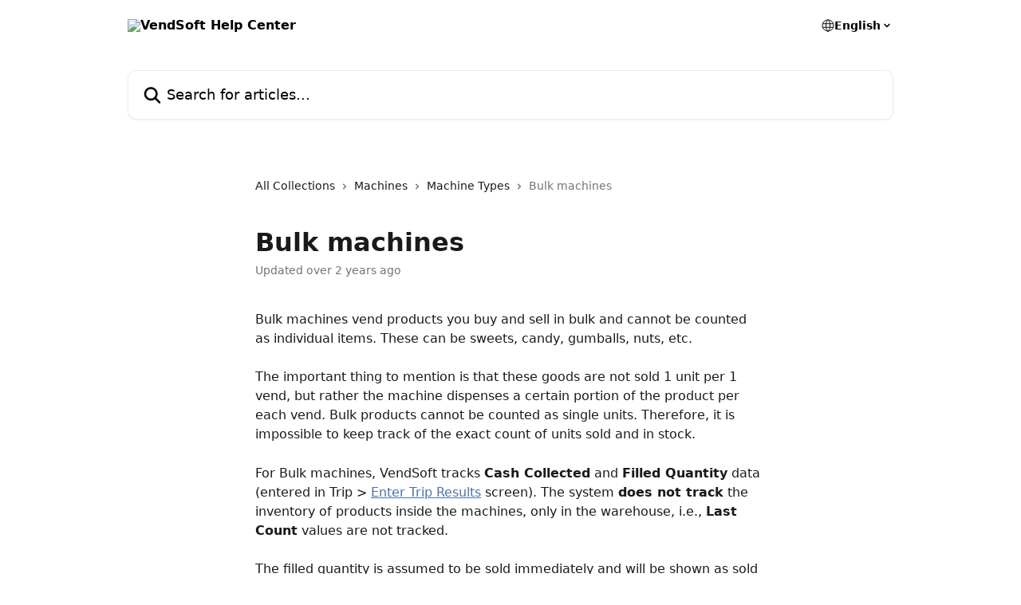

--- FILE ---
content_type: text/html; charset=utf-8
request_url: https://help.vendsoft.com/en/articles/6940523-bulk-machines
body_size: 12470
content:
<!DOCTYPE html><html lang="en"><head><meta charSet="utf-8" data-next-head=""/><title data-next-head="">Bulk machines | VendSoft Help Center</title><meta property="og:title" content="Bulk machines | VendSoft Help Center" data-next-head=""/><meta name="twitter:title" content="Bulk machines | VendSoft Help Center" data-next-head=""/><meta property="og:description" content="" data-next-head=""/><meta name="twitter:description" content="" data-next-head=""/><meta name="description" content="" data-next-head=""/><meta property="og:type" content="article" data-next-head=""/><meta name="robots" content="all" data-next-head=""/><meta name="viewport" content="width=device-width, initial-scale=1" data-next-head=""/><link href="https://intercom.help/vendsoft/assets/favicon" rel="icon" data-next-head=""/><link rel="canonical" href="https://help.vendsoft.com/en/articles/6940523-bulk-machines" data-next-head=""/><link rel="alternate" href="https://help.vendsoft.com/en/articles/6940523-bulk-machines" hrefLang="en" data-next-head=""/><link rel="alternate" href="https://help.vendsoft.com/en/articles/6940523-bulk-machines" hrefLang="x-default" data-next-head=""/><link nonce="86APxjRuNtt+3JxObVM1G19dqQLTWQPR6ekoMK/Kqx4=" rel="preload" href="https://static.intercomassets.com/_next/static/css/3141721a1e975790.css" as="style"/><link nonce="86APxjRuNtt+3JxObVM1G19dqQLTWQPR6ekoMK/Kqx4=" rel="stylesheet" href="https://static.intercomassets.com/_next/static/css/3141721a1e975790.css" data-n-g=""/><noscript data-n-css="86APxjRuNtt+3JxObVM1G19dqQLTWQPR6ekoMK/Kqx4="></noscript><script defer="" nonce="86APxjRuNtt+3JxObVM1G19dqQLTWQPR6ekoMK/Kqx4=" nomodule="" src="https://static.intercomassets.com/_next/static/chunks/polyfills-42372ed130431b0a.js"></script><script defer="" src="https://static.intercomassets.com/_next/static/chunks/7506.a4d4b38169fb1abb.js" nonce="86APxjRuNtt+3JxObVM1G19dqQLTWQPR6ekoMK/Kqx4="></script><script src="https://static.intercomassets.com/_next/static/chunks/webpack-78de026507541ba5.js" nonce="86APxjRuNtt+3JxObVM1G19dqQLTWQPR6ekoMK/Kqx4=" defer=""></script><script src="https://static.intercomassets.com/_next/static/chunks/framework-1f1b8d38c1d86c61.js" nonce="86APxjRuNtt+3JxObVM1G19dqQLTWQPR6ekoMK/Kqx4=" defer=""></script><script src="https://static.intercomassets.com/_next/static/chunks/main-f6c5f789938ef51a.js" nonce="86APxjRuNtt+3JxObVM1G19dqQLTWQPR6ekoMK/Kqx4=" defer=""></script><script src="https://static.intercomassets.com/_next/static/chunks/pages/_app-489463a61c29f156.js" nonce="86APxjRuNtt+3JxObVM1G19dqQLTWQPR6ekoMK/Kqx4=" defer=""></script><script src="https://static.intercomassets.com/_next/static/chunks/d0502abb-aa607f45f5026044.js" nonce="86APxjRuNtt+3JxObVM1G19dqQLTWQPR6ekoMK/Kqx4=" defer=""></script><script src="https://static.intercomassets.com/_next/static/chunks/6190-ef428f6633b5a03f.js" nonce="86APxjRuNtt+3JxObVM1G19dqQLTWQPR6ekoMK/Kqx4=" defer=""></script><script src="https://static.intercomassets.com/_next/static/chunks/5729-6d79ddfe1353a77c.js" nonce="86APxjRuNtt+3JxObVM1G19dqQLTWQPR6ekoMK/Kqx4=" defer=""></script><script src="https://static.intercomassets.com/_next/static/chunks/2384-242e4a028ba58b01.js" nonce="86APxjRuNtt+3JxObVM1G19dqQLTWQPR6ekoMK/Kqx4=" defer=""></script><script src="https://static.intercomassets.com/_next/static/chunks/4835-9db7cd232aae5617.js" nonce="86APxjRuNtt+3JxObVM1G19dqQLTWQPR6ekoMK/Kqx4=" defer=""></script><script src="https://static.intercomassets.com/_next/static/chunks/2735-6fafbb9ff4abfca1.js" nonce="86APxjRuNtt+3JxObVM1G19dqQLTWQPR6ekoMK/Kqx4=" defer=""></script><script src="https://static.intercomassets.com/_next/static/chunks/pages/%5BhelpCenterIdentifier%5D/%5Blocale%5D/articles/%5BarticleSlug%5D-0426bb822f2fd459.js" nonce="86APxjRuNtt+3JxObVM1G19dqQLTWQPR6ekoMK/Kqx4=" defer=""></script><script src="https://static.intercomassets.com/_next/static/fxBeLjswgt1tHP5v-NdhV/_buildManifest.js" nonce="86APxjRuNtt+3JxObVM1G19dqQLTWQPR6ekoMK/Kqx4=" defer=""></script><script src="https://static.intercomassets.com/_next/static/fxBeLjswgt1tHP5v-NdhV/_ssgManifest.js" nonce="86APxjRuNtt+3JxObVM1G19dqQLTWQPR6ekoMK/Kqx4=" defer=""></script><meta name="sentry-trace" content="ce773f3850d8b9377fa769c236247e32-5751110e05598207-0"/><meta name="baggage" content="sentry-environment=production,sentry-release=598a3e6e491eec2385238300240aa0a81534fd19,sentry-public_key=187f842308a64dea9f1f64d4b1b9c298,sentry-trace_id=ce773f3850d8b9377fa769c236247e32,sentry-org_id=2129,sentry-sampled=false,sentry-sample_rand=0.33955635103865944,sentry-sample_rate=0"/><style id="__jsx-3127915199">:root{--body-bg: rgb(255, 255, 255);
--body-image: none;
--body-bg-rgb: 255, 255, 255;
--body-border: rgb(230, 230, 230);
--body-primary-color: #1a1a1a;
--body-secondary-color: #737373;
--body-reaction-bg: rgb(242, 242, 242);
--body-reaction-text-color: rgb(64, 64, 64);
--body-toc-active-border: #737373;
--body-toc-inactive-border: #f2f2f2;
--body-toc-inactive-color: #737373;
--body-toc-active-font-weight: 400;
--body-table-border: rgb(204, 204, 204);
--body-color: hsl(0, 0%, 0%);
--footer-bg: rgb(255, 255, 255);
--footer-image: none;
--footer-border: rgb(230, 230, 230);
--footer-color: hsl(211, 10%, 61%);
--header-bg: #ffffff;
--header-image: none;
--header-color: #000000;
--collection-card-bg: rgb(255, 255, 255);
--collection-card-image: none;
--collection-card-color: hsl(219, 36%, 49%);
--card-bg: rgb(255, 255, 255);
--card-border-color: rgb(230, 230, 230);
--card-border-inner-radius: 6px;
--card-border-radius: 8px;
--card-shadow: 0 1px 2px 0 rgb(0 0 0 / 0.05);
--search-bar-border-radius: 10px;
--search-bar-width: 100%;
--ticket-blue-bg-color: #dce1f9;
--ticket-blue-text-color: #334bfa;
--ticket-green-bg-color: #d7efdc;
--ticket-green-text-color: #0f7134;
--ticket-orange-bg-color: #ffebdb;
--ticket-orange-text-color: #b24d00;
--ticket-red-bg-color: #ffdbdb;
--ticket-red-text-color: #df2020;
--header-height: 245px;
--header-subheader-background-color: #ffffff;
--header-subheader-font-color: #000000;
--content-block-bg: rgb(255, 255, 255);
--content-block-image: none;
--content-block-color: hsl(0, 0%, 10%);
--content-block-button-bg: rgb(51, 75, 250);
--content-block-button-image: none;
--content-block-button-color: hsl(0, 0%, 100%);
--content-block-button-radius: 6px;
--content-block-margin: 0;
--content-block-width: auto;
--primary-color: hsl(219, 36%, 49%);
--primary-color-alpha-10: hsla(219, 36%, 49%, 0.1);
--primary-color-alpha-60: hsla(219, 36%, 49%, 0.6);
--text-on-primary-color: #ffffff}</style><style id="__jsx-1611979459">:root{--font-family-primary: system-ui, "Segoe UI", "Roboto", "Helvetica", "Arial", sans-serif, "Apple Color Emoji", "Segoe UI Emoji", "Segoe UI Symbol"}</style><style id="__jsx-2466147061">:root{--font-family-secondary: system-ui, "Segoe UI", "Roboto", "Helvetica", "Arial", sans-serif, "Apple Color Emoji", "Segoe UI Emoji", "Segoe UI Symbol"}</style><style id="__jsx-cf6f0ea00fa5c760">.fade-background.jsx-cf6f0ea00fa5c760{background:radial-gradient(333.38%100%at 50%0%,rgba(var(--body-bg-rgb),0)0%,rgba(var(--body-bg-rgb),.00925356)11.67%,rgba(var(--body-bg-rgb),.0337355)21.17%,rgba(var(--body-bg-rgb),.0718242)28.85%,rgba(var(--body-bg-rgb),.121898)35.03%,rgba(var(--body-bg-rgb),.182336)40.05%,rgba(var(--body-bg-rgb),.251516)44.25%,rgba(var(--body-bg-rgb),.327818)47.96%,rgba(var(--body-bg-rgb),.409618)51.51%,rgba(var(--body-bg-rgb),.495297)55.23%,rgba(var(--body-bg-rgb),.583232)59.47%,rgba(var(--body-bg-rgb),.671801)64.55%,rgba(var(--body-bg-rgb),.759385)70.81%,rgba(var(--body-bg-rgb),.84436)78.58%,rgba(var(--body-bg-rgb),.9551)88.2%,rgba(var(--body-bg-rgb),1)100%),var(--header-image),var(--header-bg);background-size:cover;background-position-x:center}</style><style id="__jsx-4bed0c08ce36899e">.article_body a:not(.intercom-h2b-button){color:var(--primary-color)}article a.intercom-h2b-button{background-color:var(--primary-color);border:0}.zendesk-article table{overflow-x:scroll!important;display:block!important;height:auto!important}.intercom-interblocks-unordered-nested-list ul,.intercom-interblocks-ordered-nested-list ol{margin-top:16px;margin-bottom:16px}.intercom-interblocks-unordered-nested-list ul .intercom-interblocks-unordered-nested-list ul,.intercom-interblocks-unordered-nested-list ul .intercom-interblocks-ordered-nested-list ol,.intercom-interblocks-ordered-nested-list ol .intercom-interblocks-ordered-nested-list ol,.intercom-interblocks-ordered-nested-list ol .intercom-interblocks-unordered-nested-list ul{margin-top:0;margin-bottom:0}.intercom-interblocks-image a:focus{outline-offset:3px}</style></head><body><div id="__next"><div dir="ltr" class="h-full w-full"><a href="#main-content" class="sr-only font-bold text-header-color focus:not-sr-only focus:absolute focus:left-4 focus:top-4 focus:z-50" aria-roledescription="Link, Press control-option-right-arrow to exit">Skip to main content</a><main class="header__lite"><header id="header" data-testid="header" class="jsx-cf6f0ea00fa5c760 flex flex-col text-header-color"><section class="relative flex w-full flex-col bg-header-subheader-background-color text-header-subheader-font-color pb-6"><div class="header__meta_wrapper flex justify-center px-5 pt-6 leading-none sm:px-10"><div class="flex items-center w-240" data-testid="subheader-container"><div class="mo__body header__site_name"><div class="header__logo"><a href="/en/"><img src="https://downloads.intercomcdn.com/i/o/rjxkabtn/653027/88360ee29b9435eb69871509505e/e5c8e6df6c61f7a1eb156906614f2a66.png" height="136" alt="VendSoft Help Center"/></a></div></div><div><div class="flex items-center font-semibold"><div class="flex items-center md:hidden" data-testid="small-screen-children"><button class="flex items-center border-none bg-transparent px-1.5" data-testid="hamburger-menu-button" aria-label="Open menu"><svg width="24" height="24" viewBox="0 0 16 16" xmlns="http://www.w3.org/2000/svg" class="fill-current"><path d="M1.86861 2C1.38889 2 1 2.3806 1 2.85008C1 3.31957 1.38889 3.70017 1.86861 3.70017H14.1314C14.6111 3.70017 15 3.31957 15 2.85008C15 2.3806 14.6111 2 14.1314 2H1.86861Z"></path><path d="M1 8C1 7.53051 1.38889 7.14992 1.86861 7.14992H14.1314C14.6111 7.14992 15 7.53051 15 8C15 8.46949 14.6111 8.85008 14.1314 8.85008H1.86861C1.38889 8.85008 1 8.46949 1 8Z"></path><path d="M1 13.1499C1 12.6804 1.38889 12.2998 1.86861 12.2998H14.1314C14.6111 12.2998 15 12.6804 15 13.1499C15 13.6194 14.6111 14 14.1314 14H1.86861C1.38889 14 1 13.6194 1 13.1499Z"></path></svg></button><div class="fixed right-0 top-0 z-50 h-full w-full hidden" data-testid="hamburger-menu"><div class="flex h-full w-full justify-end bg-black bg-opacity-30"><div class="flex h-fit w-full flex-col bg-white opacity-100 sm:h-full sm:w-1/2"><button class="text-body-font flex items-center self-end border-none bg-transparent pr-6 pt-6" data-testid="hamburger-menu-close-button" aria-label="Close menu"><svg width="24" height="24" viewBox="0 0 16 16" xmlns="http://www.w3.org/2000/svg"><path d="M3.5097 3.5097C3.84165 3.17776 4.37984 3.17776 4.71178 3.5097L7.99983 6.79775L11.2879 3.5097C11.6198 3.17776 12.158 3.17776 12.49 3.5097C12.8219 3.84165 12.8219 4.37984 12.49 4.71178L9.20191 7.99983L12.49 11.2879C12.8219 11.6198 12.8219 12.158 12.49 12.49C12.158 12.8219 11.6198 12.8219 11.2879 12.49L7.99983 9.20191L4.71178 12.49C4.37984 12.8219 3.84165 12.8219 3.5097 12.49C3.17776 12.158 3.17776 11.6198 3.5097 11.2879L6.79775 7.99983L3.5097 4.71178C3.17776 4.37984 3.17776 3.84165 3.5097 3.5097Z"></path></svg></button><nav class="flex flex-col pl-4 text-black"><div class="relative cursor-pointer has-[:focus]:outline"><select class="peer absolute z-10 block h-6 w-full cursor-pointer opacity-0 md:text-base" aria-label="Change language" id="language-selector"><option value="/en/articles/6940523-bulk-machines" class="text-black" selected="">English</option></select><div class="mb-10 ml-5 flex items-center gap-1 text-md hover:opacity-80 peer-hover:opacity-80 md:m-0 md:ml-3 md:text-base" aria-hidden="true"><svg id="locale-picker-globe" width="16" height="16" viewBox="0 0 16 16" fill="none" xmlns="http://www.w3.org/2000/svg" class="shrink-0" aria-hidden="true"><path d="M8 15C11.866 15 15 11.866 15 8C15 4.13401 11.866 1 8 1C4.13401 1 1 4.13401 1 8C1 11.866 4.13401 15 8 15Z" stroke="currentColor" stroke-linecap="round" stroke-linejoin="round"></path><path d="M8 15C9.39949 15 10.534 11.866 10.534 8C10.534 4.13401 9.39949 1 8 1C6.60051 1 5.466 4.13401 5.466 8C5.466 11.866 6.60051 15 8 15Z" stroke="currentColor" stroke-linecap="round" stroke-linejoin="round"></path><path d="M1.448 5.75989H14.524" stroke="currentColor" stroke-linecap="round" stroke-linejoin="round"></path><path d="M1.448 10.2402H14.524" stroke="currentColor" stroke-linecap="round" stroke-linejoin="round"></path></svg>English<svg id="locale-picker-arrow" width="16" height="16" viewBox="0 0 16 16" fill="none" xmlns="http://www.w3.org/2000/svg" class="shrink-0" aria-hidden="true"><path d="M5 6.5L8.00093 9.5L11 6.50187" stroke="currentColor" stroke-width="1.5" stroke-linecap="round" stroke-linejoin="round"></path></svg></div></div></nav></div></div></div></div><nav class="hidden items-center md:flex" data-testid="large-screen-children"><div class="relative cursor-pointer has-[:focus]:outline"><select class="peer absolute z-10 block h-6 w-full cursor-pointer opacity-0 md:text-base" aria-label="Change language" id="language-selector"><option value="/en/articles/6940523-bulk-machines" class="text-black" selected="">English</option></select><div class="mb-10 ml-5 flex items-center gap-1 text-md hover:opacity-80 peer-hover:opacity-80 md:m-0 md:ml-3 md:text-base" aria-hidden="true"><svg id="locale-picker-globe" width="16" height="16" viewBox="0 0 16 16" fill="none" xmlns="http://www.w3.org/2000/svg" class="shrink-0" aria-hidden="true"><path d="M8 15C11.866 15 15 11.866 15 8C15 4.13401 11.866 1 8 1C4.13401 1 1 4.13401 1 8C1 11.866 4.13401 15 8 15Z" stroke="currentColor" stroke-linecap="round" stroke-linejoin="round"></path><path d="M8 15C9.39949 15 10.534 11.866 10.534 8C10.534 4.13401 9.39949 1 8 1C6.60051 1 5.466 4.13401 5.466 8C5.466 11.866 6.60051 15 8 15Z" stroke="currentColor" stroke-linecap="round" stroke-linejoin="round"></path><path d="M1.448 5.75989H14.524" stroke="currentColor" stroke-linecap="round" stroke-linejoin="round"></path><path d="M1.448 10.2402H14.524" stroke="currentColor" stroke-linecap="round" stroke-linejoin="round"></path></svg>English<svg id="locale-picker-arrow" width="16" height="16" viewBox="0 0 16 16" fill="none" xmlns="http://www.w3.org/2000/svg" class="shrink-0" aria-hidden="true"><path d="M5 6.5L8.00093 9.5L11 6.50187" stroke="currentColor" stroke-width="1.5" stroke-linecap="round" stroke-linejoin="round"></path></svg></div></div></nav></div></div></div></div></section><div class="jsx-cf6f0ea00fa5c760 relative flex grow flex-col mb-9 bg-header-bg bg-header-image bg-cover bg-center pb-9 pt-6"><div id="sr-announcement" aria-live="polite" class="jsx-cf6f0ea00fa5c760 sr-only"></div><div class="jsx-cf6f0ea00fa5c760 flex h-full flex-col items-center marker:shrink-0"><section class="relative mx-5 flex h-full w-full flex-col items-center px-5 sm:px-10"><div class="flex h-full max-w-full flex-col w-240 justify-end" data-testid="main-header-container"><div id="search-bar" class="relative w-full"><form action="/en/" autoComplete="off"><div class="flex w-full flex-col items-start"><div class="relative flex w-full sm:w-search-bar"><label for="search-input" class="sr-only">Search for articles...</label><input id="search-input" type="text" autoComplete="off" class="peer w-full rounded-search-bar border border-black-alpha-8 bg-white-alpha-20 p-4 ps-12 font-secondary text-lg text-header-color shadow-search-bar outline-none transition ease-linear placeholder:text-header-color hover:bg-white-alpha-27 hover:shadow-search-bar-hover focus:border-transparent focus:bg-white focus:text-black-10 focus:shadow-search-bar-focused placeholder:focus:text-black-45" placeholder="Search for articles..." name="q" aria-label="Search for articles..." value=""/><div class="absolute inset-y-0 start-0 flex items-center fill-header-color peer-focus-visible:fill-black-45 pointer-events-none ps-5"><svg width="22" height="21" viewBox="0 0 22 21" xmlns="http://www.w3.org/2000/svg" class="fill-inherit" aria-hidden="true"><path fill-rule="evenodd" clip-rule="evenodd" d="M3.27485 8.7001C3.27485 5.42781 5.92757 2.7751 9.19985 2.7751C12.4721 2.7751 15.1249 5.42781 15.1249 8.7001C15.1249 11.9724 12.4721 14.6251 9.19985 14.6251C5.92757 14.6251 3.27485 11.9724 3.27485 8.7001ZM9.19985 0.225098C4.51924 0.225098 0.724854 4.01948 0.724854 8.7001C0.724854 13.3807 4.51924 17.1751 9.19985 17.1751C11.0802 17.1751 12.8176 16.5627 14.2234 15.5265L19.0981 20.4013C19.5961 20.8992 20.4033 20.8992 20.9013 20.4013C21.3992 19.9033 21.3992 19.0961 20.9013 18.5981L16.0264 13.7233C17.0625 12.3176 17.6749 10.5804 17.6749 8.7001C17.6749 4.01948 13.8805 0.225098 9.19985 0.225098Z"></path></svg></div></div></div></form></div></div></section></div></div></header><div class="z-1 flex shrink-0 grow basis-auto justify-center px-5 sm:px-10"><section data-testid="main-content" id="main-content" class="max-w-full w-240"><section data-testid="article-section" class="section section__article"><div class="justify-center flex"><div class="relative z-3 w-full lg:max-w-160 "><div class="flex pb-6 max-md:pb-2 lg:max-w-160"><div tabindex="-1" class="focus:outline-none"><div class="flex flex-wrap items-baseline pb-4 text-base" tabindex="0" role="navigation" aria-label="Breadcrumb"><a href="/en/" class="pr-2 text-body-primary-color no-underline hover:text-body-secondary-color">All Collections</a><div class="pr-2" aria-hidden="true"><svg width="6" height="10" viewBox="0 0 6 10" class="block h-2 w-2 fill-body-secondary-color rtl:rotate-180" xmlns="http://www.w3.org/2000/svg"><path fill-rule="evenodd" clip-rule="evenodd" d="M0.648862 0.898862C0.316916 1.23081 0.316916 1.769 0.648862 2.10094L3.54782 4.9999L0.648862 7.89886C0.316916 8.23081 0.316917 8.769 0.648862 9.10094C0.980808 9.43289 1.519 9.43289 1.85094 9.10094L5.35094 5.60094C5.68289 5.269 5.68289 4.73081 5.35094 4.39886L1.85094 0.898862C1.519 0.566916 0.980807 0.566916 0.648862 0.898862Z"></path></svg></div><a href="https://help.vendsoft.com/en/collections/3826914-machines" class="pr-2 text-body-primary-color no-underline hover:text-body-secondary-color" data-testid="breadcrumb-0">Machines</a><div class="pr-2" aria-hidden="true"><svg width="6" height="10" viewBox="0 0 6 10" class="block h-2 w-2 fill-body-secondary-color rtl:rotate-180" xmlns="http://www.w3.org/2000/svg"><path fill-rule="evenodd" clip-rule="evenodd" d="M0.648862 0.898862C0.316916 1.23081 0.316916 1.769 0.648862 2.10094L3.54782 4.9999L0.648862 7.89886C0.316916 8.23081 0.316917 8.769 0.648862 9.10094C0.980808 9.43289 1.519 9.43289 1.85094 9.10094L5.35094 5.60094C5.68289 5.269 5.68289 4.73081 5.35094 4.39886L1.85094 0.898862C1.519 0.566916 0.980807 0.566916 0.648862 0.898862Z"></path></svg></div><a href="https://help.vendsoft.com/en/collections/3828198-machine-types" class="pr-2 text-body-primary-color no-underline hover:text-body-secondary-color" data-testid="breadcrumb-1">Machine Types</a><div class="pr-2" aria-hidden="true"><svg width="6" height="10" viewBox="0 0 6 10" class="block h-2 w-2 fill-body-secondary-color rtl:rotate-180" xmlns="http://www.w3.org/2000/svg"><path fill-rule="evenodd" clip-rule="evenodd" d="M0.648862 0.898862C0.316916 1.23081 0.316916 1.769 0.648862 2.10094L3.54782 4.9999L0.648862 7.89886C0.316916 8.23081 0.316917 8.769 0.648862 9.10094C0.980808 9.43289 1.519 9.43289 1.85094 9.10094L5.35094 5.60094C5.68289 5.269 5.68289 4.73081 5.35094 4.39886L1.85094 0.898862C1.519 0.566916 0.980807 0.566916 0.648862 0.898862Z"></path></svg></div><div class="text-body-secondary-color">Bulk machines</div></div></div></div><div class=""><div class="article intercom-force-break"><div class="mb-10 max-lg:mb-6"><div class="flex flex-col gap-4"><div class="flex flex-col"><h1 class="mb-1 font-primary text-2xl font-bold leading-10 text-body-primary-color">Bulk machines</h1></div><div class="avatar"><div class="avatar__info -mt-0.5 text-base"><span class="text-body-secondary-color"> <!-- -->Updated over 2 years ago</span></div></div></div></div><div class="jsx-4bed0c08ce36899e "><div class="jsx-4bed0c08ce36899e article_body"><article class="jsx-4bed0c08ce36899e "><div class="intercom-interblocks-paragraph no-margin intercom-interblocks-align-left"><p>Bulk machines vend products you buy and sell in bulk and cannot be counted as individual items. These can be sweets, candy, gumballs, nuts, etc.</p></div><div class="intercom-interblocks-paragraph no-margin intercom-interblocks-align-left"><p> </p></div><div class="intercom-interblocks-paragraph no-margin intercom-interblocks-align-left"><p>The important thing to mention is that these goods are not sold 1 unit per 1 vend, but rather the machine dispenses a certain portion of the product per each vend. Bulk products cannot be counted as single units. Therefore, it is impossible to keep track of the exact count of units sold and in stock.</p></div><div class="intercom-interblocks-paragraph no-margin intercom-interblocks-align-left"><p> </p></div><div class="intercom-interblocks-paragraph no-margin intercom-interblocks-align-left"><p>For Bulk machines, VendSoft tracks <b>Cash Collected</b> and <b>Filled Quantity</b> data (entered in Trip &gt; <a href="https://help.vendsoft.com/en/articles/6941250-enter-trip-results">Enter Trip Results</a> screen). The system <b>does not track</b> the inventory of products inside the machines, only in the warehouse, i.e., <b>Last Count</b> values are not tracked.</p></div><div class="intercom-interblocks-paragraph no-margin intercom-interblocks-align-left"><p> </p></div><div class="intercom-interblocks-paragraph no-margin intercom-interblocks-align-left"><p>The filled quantity is assumed to be sold immediately and will be shown as sold in the reports.</p></div><div class="intercom-interblocks-paragraph no-margin intercom-interblocks-align-left"><p> </p></div><div class="intercom-interblocks-paragraph no-margin intercom-interblocks-align-left"><p>On the tab <b>Planogram</b>, you can define machine canister(s) and what product is placed in each of them:</p></div><div class="intercom-interblocks-paragraph no-margin intercom-interblocks-align-left"><p> </p></div><div class="intercom-interblocks-paragraph no-margin intercom-interblocks-align-left"><p>The <b>Add Canister</b> button opens the Add Canister screen:</p></div><div class="intercom-interblocks-image intercom-interblocks-align-left"><a href="https://downloads.intercomcdn.com/i/o/660698351/1cb96ee1a734a42de9bbe33b/add-canister.png?expires=1769463000&amp;signature=d64339786fc8ecfb88a8908abf79a1e92adc177c5dba845b714e1ce48b993240&amp;req=ciYnEMB2noReFb4f3HP0gGKZLrY0zej97PKcqBpIYTN1OvwXlBi%2Fa0ImTdWI%0AJwQcoP8EdKv6vvOajA%3D%3D%0A" target="_blank" rel="noreferrer nofollow noopener"><img src="https://downloads.intercomcdn.com/i/o/660698351/1cb96ee1a734a42de9bbe33b/add-canister.png?expires=1769463000&amp;signature=d64339786fc8ecfb88a8908abf79a1e92adc177c5dba845b714e1ce48b993240&amp;req=ciYnEMB2noReFb4f3HP0gGKZLrY0zej97PKcqBpIYTN1OvwXlBi%2Fa0ImTdWI%0AJwQcoP8EdKv6vvOajA%3D%3D%0A" width="946" height="306"/></a></div><div class="intercom-interblocks-paragraph no-margin intercom-interblocks-align-left"><p>Enter the following data:</p></div><div class="intercom-interblocks-unordered-nested-list"><ul><li><div class="intercom-interblocks-paragraph no-margin intercom-interblocks-align-left"><p><b>Product</b> (Required): select a product from the dropdown. The Product field is searchable, and you can search product by typing its code or name.</p></div></li><li><div class="intercom-interblocks-paragraph no-margin intercom-interblocks-align-left"><p><b>Canister</b> (Required): enter the canister code to differentiate canisters. By default, the system will generate sequential numbering for you.</p></div></li><li><div class="intercom-interblocks-paragraph no-margin intercom-interblocks-align-left"><p><b>Max Capacity</b> (Required): what quantity can the canister maximum be filled with. Leave it 0 if you don’t want to set a limit.</p></div></li><li><div class="intercom-interblocks-paragraph no-margin intercom-interblocks-align-left"><p><b>Vend Price</b> (Optional): the selling price of the product. You can define different prices for the same product in different machines.</p></div></li></ul></div><div class="intercom-interblocks-paragraph no-margin intercom-interblocks-align-left"><p><b>Edit Canister</b></p></div><div class="intercom-interblocks-paragraph no-margin intercom-interblocks-align-left"><p>To edit column data, click on the row in the Planogram grid. Make the changes and save.</p></div><div class="intercom-interblocks-paragraph no-margin intercom-interblocks-align-left"><p> </p></div><div class="intercom-interblocks-paragraph no-margin intercom-interblocks-align-left"><p><b>Delete Canister</b></p></div><div class="intercom-interblocks-paragraph no-margin intercom-interblocks-align-left"><p>To delete a canister, click the row in the Planogram grid. Then click the <b>Delete</b> button.</p></div><div class="intercom-interblocks-horizontal-rule"><hr/></div><div class="intercom-interblocks-paragraph no-margin intercom-interblocks-align-left"><p>You can read more about dealing with Bulk products in our dedicated article <a href="https://help.vendsoft.com/en/articles/6934695-how-to-manage-bulk-inventory">How to manage Bulk inventory</a>.</p></div><div class="intercom-interblocks-paragraph no-margin intercom-interblocks-align-left"><p> </p></div></article></div></div></div></div><div class="intercom-reaction-picker -mb-4 -ml-4 -mr-4 mt-6 rounded-card sm:-mb-2 sm:-ml-1 sm:-mr-1 sm:mt-8" role="group" aria-label="feedback form"><div class="intercom-reaction-prompt">Did this answer your question?</div><div class="intercom-reactions-container"><button class="intercom-reaction" aria-label="Disappointed Reaction" tabindex="0" data-reaction-text="disappointed" aria-pressed="false"><span title="Disappointed">😞</span></button><button class="intercom-reaction" aria-label="Neutral Reaction" tabindex="0" data-reaction-text="neutral" aria-pressed="false"><span title="Neutral">😐</span></button><button class="intercom-reaction" aria-label="Smiley Reaction" tabindex="0" data-reaction-text="smiley" aria-pressed="false"><span title="Smiley">😃</span></button></div></div></div></div></section></section></div><footer id="footer" class="mt-24 shrink-0 bg-footer-bg px-0 py-12 text-left text-base text-footer-color"><div class="shrink-0 grow basis-auto px-5 sm:px-10"><div class="mx-auto max-w-240 sm:w-auto"><div><div class="text-center" data-testid="simple-footer-layout"><div class="align-middle text-lg text-footer-color"><a class="no-underline" href="/en/"><img data-testid="logo-img" src="https://downloads.intercomcdn.com/i/o/rjxkabtn/653028/2ed416e5f860cf15de25055e9c6d/e5c8e6df6c61f7a1eb156906614f2a66.png" alt="VendSoft Help Center" class="max-h-8 contrast-80 inline"/></a></div><div class="mt-10" data-testid="simple-footer-links"><div class="flex flex-row justify-center"><span><ul data-testid="custom-links" class="mb-4 p-0" id="custom-links"><li class="mx-3 inline-block list-none"><a target="_blank" href="https://www.vendsoft.com/pricing/" rel="nofollow noreferrer noopener" data-testid="footer-custom-link-0" class="no-underline">Pricing</a></li><li class="mx-3 inline-block list-none"><a target="_blank" href="https://www.vendsoft.com/vending-blog/" rel="nofollow noreferrer noopener" data-testid="footer-custom-link-1" class="no-underline">Blog</a></li></ul></span></div></div><div class="flex justify-center"><div class="mt-2"><a href="https://www.intercom.com/dsa-report-form" target="_blank" rel="nofollow noreferrer noopener" class="no-underline" data-testid="report-content-link">Report Content</a></div></div></div></div></div></div></footer></main></div></div><script id="__NEXT_DATA__" type="application/json" nonce="86APxjRuNtt+3JxObVM1G19dqQLTWQPR6ekoMK/Kqx4=">{"props":{"pageProps":{"app":{"id":"rjxkabtn","messengerUrl":"https://widget.intercom.io/widget/rjxkabtn","name":"VendSoft","poweredByIntercomUrl":"https://www.intercom.com/intercom-link?company=VendSoft\u0026solution=customer-support\u0026utm_campaign=intercom-link\u0026utm_content=We+run+on+Intercom\u0026utm_medium=help-center\u0026utm_referrer=https%3A%2F%2Fhelp.vendsoft.com%2Fen%2Farticles%2F6940523-bulk-machines\u0026utm_source=desktop-web","features":{"consentBannerBeta":false,"customNotFoundErrorMessage":false,"disableFontPreloading":false,"disableNoMarginClassTransformation":false,"finOnHelpCenter":false,"hideIconsWithBackgroundImages":false,"messengerCustomFonts":false}},"helpCenterSite":{"customDomain":"help.vendsoft.com","defaultLocale":"en","disableBranding":true,"externalLoginName":null,"externalLoginUrl":null,"footerContactDetails":null,"footerLinks":{"custom":[{"id":31143,"help_center_site_id":10270,"title":"Pricing","url":"https://www.vendsoft.com/pricing/","sort_order":1,"link_location":"footer","site_link_group_id":12210},{"id":31144,"help_center_site_id":10270,"title":"Blog","url":"https://www.vendsoft.com/vending-blog/","sort_order":2,"link_location":"footer","site_link_group_id":12210}],"socialLinks":[],"linkGroups":[{"title":null,"links":[{"title":"Pricing","url":"https://www.vendsoft.com/pricing/"},{"title":"Blog","url":"https://www.vendsoft.com/vending-blog/"}]}]},"headerLinks":[],"homeCollectionCols":1,"googleAnalyticsTrackingId":"G-VMH8GSJBMK","googleTagManagerId":null,"pathPrefixForCustomDomain":null,"seoIndexingEnabled":true,"helpCenterId":10270,"url":"https://help.vendsoft.com","customizedFooterTextContent":null,"consentBannerConfig":null,"canInjectCustomScripts":false,"scriptSection":1,"customScriptFilesExist":false},"localeLinks":[{"id":"en","absoluteUrl":"https://help.vendsoft.com/en/articles/6940523-bulk-machines","available":true,"name":"English","selected":true,"url":"/en/articles/6940523-bulk-machines"}],"requestContext":{"articleSource":null,"academy":false,"canonicalUrl":"https://help.vendsoft.com/en/articles/6940523-bulk-machines","headerless":false,"isDefaultDomainRequest":false,"nonce":"86APxjRuNtt+3JxObVM1G19dqQLTWQPR6ekoMK/Kqx4=","rootUrl":"/en/","sheetUserCipher":null,"type":"help-center"},"theme":{"color":"506fa9","siteName":"VendSoft Help Center","headline":"","headerFontColor":"FFFFFF","logo":"https://downloads.intercomcdn.com/i/o/rjxkabtn/653027/88360ee29b9435eb69871509505e/e5c8e6df6c61f7a1eb156906614f2a66.png","logoHeight":"136","header":null,"favicon":"https://intercom.help/vendsoft/assets/favicon","locale":"en","homeUrl":"https://www.vendsoft.com/","social":null,"urlPrefixForDefaultDomain":"https://intercom.help/vendsoft","customDomain":"help.vendsoft.com","customDomainUsesSsl":true,"customizationOptions":{"customizationType":1,"header":{"backgroundColor":"#506fa9","fontColor":"#FFFFFF","fadeToEdge":false,"backgroundGradient":{"steps":[{"color":"#506fa9"},{"color":"#1f2937"}]},"backgroundImageId":null,"backgroundImageUrl":null},"body":{"backgroundColor":"#ffffff","fontColor":null,"fadeToEdge":null,"backgroundGradient":null,"backgroundImageId":null},"footer":{"backgroundColor":"#ffffff","fontColor":"#909aa5","fadeToEdge":null,"backgroundGradient":null,"backgroundImageId":null,"showRichTextField":false},"layout":{"homePage":{"blocks":[{"type":"tickets-portal-link","enabled":false},{"type":"collection-list","columns":1,"template":0},{"type":"article-list","columns":2,"enabled":false,"localizedContent":[{"title":"","locale":"en","links":[{"articleId":"empty_article_slot","type":"article-link"},{"articleId":"empty_article_slot","type":"article-link"},{"articleId":"empty_article_slot","type":"article-link"},{"articleId":"empty_article_slot","type":"article-link"},{"articleId":"empty_article_slot","type":"article-link"},{"articleId":"empty_article_slot","type":"article-link"}]}]},{"type":"content-block","enabled":false,"columns":1}]},"collectionsPage":{"showArticleDescriptions":false},"articlePage":{},"searchPage":{}},"collectionCard":{"global":{"backgroundColor":null,"fontColor":"506fa9","fadeToEdge":null,"backgroundGradient":null,"backgroundImageId":null,"showIcons":false,"backgroundImageUrl":null},"collections":[]},"global":{"font":{"customFontFaces":[],"primary":null,"secondary":null},"componentStyle":{"card":{"type":"bordered","borderRadius":8}},"namedComponents":{"header":{"subheader":{"enabled":true,"style":{"backgroundColor":"#ffffff","fontColor":"#000000"}},"style":{"height":"245px","align":"start","justify":"end"}},"searchBar":{"style":{"width":"100%","borderRadius":10}},"footer":{"type":0}},"brand":{"colors":[],"websiteUrl":""}},"contentBlock":{"blockStyle":{"backgroundColor":"#ffffff","fontColor":"#1a1a1a","fadeToEdge":null,"backgroundGradient":null,"backgroundImageId":null,"backgroundImageUrl":null},"buttonOptions":{"backgroundColor":"#334BFA","fontColor":"#ffffff","borderRadius":6},"isFullWidth":false}},"helpCenterName":"VendSoft Help Center","footerLogo":"https://downloads.intercomcdn.com/i/o/rjxkabtn/653028/2ed416e5f860cf15de25055e9c6d/e5c8e6df6c61f7a1eb156906614f2a66.png","footerLogoHeight":"136","localisedInformation":{"contentBlock":{"locale":"en","title":"Content section title","withButton":false,"description":"","buttonTitle":"Button title","buttonUrl":""}}},"user":{"userId":"cb6f89a2-c0da-49f8-910d-79b144a65d25","role":"visitor_role","country_code":null},"articleContent":{"articleId":"6940523","author":null,"blocks":[{"type":"paragraph","text":"Bulk machines vend products you buy and sell in bulk and cannot be counted as individual items. These can be sweets, candy, gumballs, nuts, etc.","class":"no-margin"},{"type":"paragraph","text":" ","class":"no-margin"},{"type":"paragraph","text":"The important thing to mention is that these goods are not sold 1 unit per 1 vend, but rather the machine dispenses a certain portion of the product per each vend. Bulk products cannot be counted as single units. Therefore, it is impossible to keep track of the exact count of units sold and in stock.","class":"no-margin"},{"type":"paragraph","text":" ","class":"no-margin"},{"type":"paragraph","text":"For Bulk machines, VendSoft tracks \u003cb\u003eCash Collected\u003c/b\u003e and \u003cb\u003eFilled Quantity\u003c/b\u003e data (entered in Trip \u0026gt; \u003ca href=\"https://help.vendsoft.com/en/articles/6941250-enter-trip-results\"\u003eEnter Trip Results\u003c/a\u003e screen). The system \u003cb\u003edoes not track\u003c/b\u003e the inventory of products inside the machines, only in the warehouse, i.e., \u003cb\u003eLast Count\u003c/b\u003e values are not tracked.","class":"no-margin"},{"type":"paragraph","text":" ","class":"no-margin"},{"type":"paragraph","text":"The filled quantity is assumed to be sold immediately and will be shown as sold in the reports.","class":"no-margin"},{"type":"paragraph","text":" ","class":"no-margin"},{"type":"paragraph","text":"On the tab \u003cb\u003ePlanogram\u003c/b\u003e, you can define machine canister(s) and what product is placed in each of them:","class":"no-margin"},{"type":"paragraph","text":" ","class":"no-margin"},{"type":"paragraph","text":"The \u003cb\u003eAdd Canister\u003c/b\u003e button opens the Add Canister screen:","class":"no-margin"},{"type":"image","url":"https://downloads.intercomcdn.com/i/o/660698351/1cb96ee1a734a42de9bbe33b/add-canister.png?expires=1769463000\u0026signature=d64339786fc8ecfb88a8908abf79a1e92adc177c5dba845b714e1ce48b993240\u0026req=ciYnEMB2noReFb4f3HP0gGKZLrY0zej97PKcqBpIYTN1OvwXlBi%2Fa0ImTdWI%0AJwQcoP8EdKv6vvOajA%3D%3D%0A","width":946,"height":306},{"type":"paragraph","text":"Enter the following data:","class":"no-margin"},{"type":"unorderedNestedList","text":"- \u003cb\u003eProduct\u003c/b\u003e (Required): select a product from the dropdown. The Product field is searchable, and you can search product by typing its code or name.\n- \u003cb\u003eCanister\u003c/b\u003e (Required): enter the canister code to differentiate canisters. By default, the system will generate sequential numbering for you.\n- \u003cb\u003eMax Capacity\u003c/b\u003e (Required): what quantity can the canister maximum be filled with. Leave it 0 if you don’t want to set a limit.\n- \u003cb\u003eVend Price\u003c/b\u003e (Optional): the selling price of the product. You can define different prices for the same product in different machines.","items":[{"content":[{"type":"paragraph","text":"\u003cb\u003eProduct\u003c/b\u003e (Required): select a product from the dropdown. The Product field is searchable, and you can search product by typing its code or name.","class":"no-margin"}]},{"content":[{"type":"paragraph","text":"\u003cb\u003eCanister\u003c/b\u003e (Required): enter the canister code to differentiate canisters. By default, the system will generate sequential numbering for you.","class":"no-margin"}]},{"content":[{"type":"paragraph","text":"\u003cb\u003eMax Capacity\u003c/b\u003e (Required): what quantity can the canister maximum be filled with. Leave it 0 if you don’t want to set a limit.","class":"no-margin"}]},{"content":[{"type":"paragraph","text":"\u003cb\u003eVend Price\u003c/b\u003e (Optional): the selling price of the product. You can define different prices for the same product in different machines.","class":"no-margin"}]}]},{"type":"paragraph","text":"\u003cb\u003eEdit Canister\u003c/b\u003e","class":"no-margin"},{"type":"paragraph","text":"To edit column data, click on the row in the Planogram grid. Make the changes and save.","class":"no-margin"},{"type":"paragraph","text":" ","class":"no-margin"},{"type":"paragraph","text":"\u003cb\u003eDelete Canister\u003c/b\u003e","class":"no-margin"},{"type":"paragraph","text":"To delete a canister, click the row in the Planogram grid. Then click the \u003cb\u003eDelete\u003c/b\u003e button.","class":"no-margin"},{"type":"horizontalRule","text":"___________________________________________________________"},{"type":"paragraph","text":"You can read more about dealing with Bulk products in our dedicated article \u003ca href=\"https://help.vendsoft.com/en/articles/6934695-how-to-manage-bulk-inventory\"\u003eHow to manage Bulk inventory\u003c/a\u003e.","class":"no-margin"},{"type":"paragraph","text":" ","class":"no-margin"}],"collectionId":"3828198","description":"","id":"6758731","lastUpdated":"Updated over 2 years ago","relatedArticles":null,"targetUserType":"everyone","title":"Bulk machines","showTableOfContents":false,"synced":false,"isStandaloneApp":false},"breadcrumbs":[{"url":"https://help.vendsoft.com/en/collections/3826914-machines","name":"Machines"},{"url":"https://help.vendsoft.com/en/collections/3828198-machine-types","name":"Machine Types"}],"selectedReaction":null,"showReactions":true,"themeCSSCustomProperties":{"--body-bg":"rgb(255, 255, 255)","--body-image":"none","--body-bg-rgb":"255, 255, 255","--body-border":"rgb(230, 230, 230)","--body-primary-color":"#1a1a1a","--body-secondary-color":"#737373","--body-reaction-bg":"rgb(242, 242, 242)","--body-reaction-text-color":"rgb(64, 64, 64)","--body-toc-active-border":"#737373","--body-toc-inactive-border":"#f2f2f2","--body-toc-inactive-color":"#737373","--body-toc-active-font-weight":400,"--body-table-border":"rgb(204, 204, 204)","--body-color":"hsl(0, 0%, 0%)","--footer-bg":"rgb(255, 255, 255)","--footer-image":"none","--footer-border":"rgb(230, 230, 230)","--footer-color":"hsl(211, 10%, 61%)","--header-bg":"#ffffff","--header-image":"none","--header-color":"#000000","--collection-card-bg":"rgb(255, 255, 255)","--collection-card-image":"none","--collection-card-color":"hsl(219, 36%, 49%)","--card-bg":"rgb(255, 255, 255)","--card-border-color":"rgb(230, 230, 230)","--card-border-inner-radius":"6px","--card-border-radius":"8px","--card-shadow":"0 1px 2px 0 rgb(0 0 0 / 0.05)","--search-bar-border-radius":"10px","--search-bar-width":"100%","--ticket-blue-bg-color":"#dce1f9","--ticket-blue-text-color":"#334bfa","--ticket-green-bg-color":"#d7efdc","--ticket-green-text-color":"#0f7134","--ticket-orange-bg-color":"#ffebdb","--ticket-orange-text-color":"#b24d00","--ticket-red-bg-color":"#ffdbdb","--ticket-red-text-color":"#df2020","--header-height":"245px","--header-subheader-background-color":"#ffffff","--header-subheader-font-color":"#000000","--content-block-bg":"rgb(255, 255, 255)","--content-block-image":"none","--content-block-color":"hsl(0, 0%, 10%)","--content-block-button-bg":"rgb(51, 75, 250)","--content-block-button-image":"none","--content-block-button-color":"hsl(0, 0%, 100%)","--content-block-button-radius":"6px","--content-block-margin":"0","--content-block-width":"auto","--primary-color":"hsl(219, 36%, 49%)","--primary-color-alpha-10":"hsla(219, 36%, 49%, 0.1)","--primary-color-alpha-60":"hsla(219, 36%, 49%, 0.6)","--text-on-primary-color":"#ffffff"},"intl":{"defaultLocale":"en","locale":"en","messages":{"layout.skip_to_main_content":"Skip to main content","layout.skip_to_main_content_exit":"Link, Press control-option-right-arrow to exit","article.attachment_icon":"Attachment icon","article.related_articles":"Related Articles","article.written_by":"Written by \u003cb\u003e{author}\u003c/b\u003e","article.table_of_contents":"Table of contents","breadcrumb.all_collections":"All Collections","breadcrumb.aria_label":"Breadcrumb","collection.article_count.one":"{count} article","collection.article_count.other":"{count} articles","collection.articles_heading":"Articles","collection.sections_heading":"Collections","collection.written_by.one":"Written by \u003cb\u003e{author}\u003c/b\u003e","collection.written_by.two":"Written by \u003cb\u003e{author1}\u003c/b\u003e and \u003cb\u003e{author2}\u003c/b\u003e","collection.written_by.three":"Written by \u003cb\u003e{author1}\u003c/b\u003e, \u003cb\u003e{author2}\u003c/b\u003e and \u003cb\u003e{author3}\u003c/b\u003e","collection.written_by.four":"Written by \u003cb\u003e{author1}\u003c/b\u003e, \u003cb\u003e{author2}\u003c/b\u003e, \u003cb\u003e{author3}\u003c/b\u003e and 1 other","collection.written_by.other":"Written by \u003cb\u003e{author1}\u003c/b\u003e, \u003cb\u003e{author2}\u003c/b\u003e, \u003cb\u003e{author3}\u003c/b\u003e and {count} others","collection.by.one":"By {author}","collection.by.two":"By {author1} and 1 other","collection.by.other":"By {author1} and {count} others","collection.by.count_one":"1 author","collection.by.count_plural":"{count} authors","community_banner.tip":"Tip","community_banner.label":"\u003cb\u003eNeed more help?\u003c/b\u003e Get support from our {link}","community_banner.link_label":"Community Forum","community_banner.description":"Find answers and get help from Intercom Support and Community Experts","header.headline":"Advice and answers from the {appName} Team","header.menu.open":"Open menu","header.menu.close":"Close menu","locale_picker.aria_label":"Change language","not_authorized.cta":"You can try sending us a message or logging in at {link}","not_found.title":"Uh oh. That page doesn’t exist.","not_found.not_authorized":"Unable to load this article, you may need to sign in first","not_found.try_searching":"Try searching for your answer or just send us a message.","tickets_portal_bad_request.title":"No access to tickets portal","tickets_portal_bad_request.learn_more":"Learn more","tickets_portal_bad_request.send_a_message":"Please contact your admin.","no_articles.title":"Empty Help Center","no_articles.no_articles":"This Help Center doesn't have any articles or collections yet.","preview.invalid_preview":"There is no preview available for {previewType}","reaction_picker.did_this_answer_your_question":"Did this answer your question?","reaction_picker.feedback_form_label":"feedback form","reaction_picker.reaction.disappointed.title":"Disappointed","reaction_picker.reaction.disappointed.aria_label":"Disappointed Reaction","reaction_picker.reaction.neutral.title":"Neutral","reaction_picker.reaction.neutral.aria_label":"Neutral Reaction","reaction_picker.reaction.smiley.title":"Smiley","reaction_picker.reaction.smiley.aria_label":"Smiley Reaction","search.box_placeholder_fin":"Ask a question","search.box_placeholder":"Search for articles...","search.clear_search":"Clear search query","search.fin_card_ask_text":"Ask","search.fin_loading_title_1":"Thinking...","search.fin_loading_title_2":"Searching through sources...","search.fin_loading_title_3":"Analyzing...","search.fin_card_description":"Find the answer with Fin AI","search.fin_empty_state":"Sorry, Fin AI wasn't able to answer your question. Try rephrasing it or asking something different","search.no_results":"We couldn't find any articles for:","search.number_of_results":"{count} search results found","search.submit_btn":"Search for articles","search.successful":"Search results for:","footer.powered_by":"We run on Intercom","footer.privacy.choice":"Your Privacy Choices","footer.report_content":"Report Content","footer.social.facebook":"Facebook","footer.social.linkedin":"LinkedIn","footer.social.twitter":"Twitter","tickets.title":"Tickets","tickets.company_selector_option":"{companyName}’s tickets","tickets.all_states":"All states","tickets.filters.company_tickets":"All tickets","tickets.filters.my_tickets":"Created by me","tickets.filters.all":"All","tickets.no_tickets_found":"No tickets found","tickets.empty-state.generic.title":"No tickets found","tickets.empty-state.generic.description":"Try using different keywords or filters.","tickets.empty-state.empty-own-tickets.title":"No tickets created by you","tickets.empty-state.empty-own-tickets.description":"Tickets submitted through the messenger or by a support agent in your conversation will appear here.","tickets.empty-state.empty-q.description":"Try using different keywords or checking for typos.","tickets.navigation.home":"Home","tickets.navigation.tickets_portal":"Tickets portal","tickets.navigation.ticket_details":"Ticket #{ticketId}","tickets.view_conversation":"View conversation","tickets.send_message":"Send us a message","tickets.continue_conversation":"Continue the conversation","tickets.avatar_image.image_alt":"{firstName}’s avatar","tickets.fields.id":"Ticket ID","tickets.fields.type":"Ticket type","tickets.fields.title":"Title","tickets.fields.description":"Description","tickets.fields.created_by":"Created by","tickets.fields.email_for_notification":"You will be notified here and by email","tickets.fields.created_at":"Created on","tickets.fields.sorting_updated_at":"Last Updated","tickets.fields.state":"Ticket state","tickets.fields.assignee":"Assignee","tickets.link-block.title":"Tickets portal.","tickets.link-block.description":"Track the progress of all tickets related to your company.","tickets.states.submitted":"Submitted","tickets.states.in_progress":"In progress","tickets.states.waiting_on_customer":"Waiting on you","tickets.states.resolved":"Resolved","tickets.states.description.unassigned.submitted":"We will pick this up soon","tickets.states.description.assigned.submitted":"{assigneeName} will pick this up soon","tickets.states.description.unassigned.in_progress":"We are working on this!","tickets.states.description.assigned.in_progress":"{assigneeName} is working on this!","tickets.states.description.unassigned.waiting_on_customer":"We need more information from you","tickets.states.description.assigned.waiting_on_customer":"{assigneeName} needs more information from you","tickets.states.description.unassigned.resolved":"We have completed your ticket","tickets.states.description.assigned.resolved":"{assigneeName} has completed your ticket","tickets.attributes.boolean.true":"Yes","tickets.attributes.boolean.false":"No","tickets.filter_any":"\u003cb\u003e{name}\u003c/b\u003e is any","tickets.filter_single":"\u003cb\u003e{name}\u003c/b\u003e is {value}","tickets.filter_multiple":"\u003cb\u003e{name}\u003c/b\u003e is one of {count}","tickets.no_options_found":"No options found","tickets.filters.any_option":"Any","tickets.filters.state":"State","tickets.filters.type":"Type","tickets.filters.created_by":"Created by","tickets.filters.assigned_to":"Assigned to","tickets.filters.created_on":"Created on","tickets.filters.updated_on":"Updated on","tickets.filters.date_range.today":"Today","tickets.filters.date_range.yesterday":"Yesterday","tickets.filters.date_range.last_week":"Last week","tickets.filters.date_range.last_30_days":"Last 30 days","tickets.filters.date_range.last_90_days":"Last 90 days","tickets.filters.date_range.custom":"Custom","tickets.filters.date_range.apply_custom_range":"Apply","tickets.filters.date_range.custom_range.start_date":"From","tickets.filters.date_range.custom_range.end_date":"To","tickets.filters.clear_filters":"Clear filters","cookie_banner.default_text":"This site uses cookies and similar technologies (\"cookies\") as strictly necessary for site operation. We and our partners also would like to set additional cookies to enable site performance analytics, functionality, advertising and social media features. See our {cookiePolicyLink} for details. You can change your cookie preferences in our Cookie Settings.","cookie_banner.gdpr_text":"This site uses cookies and similar technologies (\"cookies\") as strictly necessary for site operation. We and our partners also would like to set additional cookies to enable site performance analytics, functionality, advertising and social media features. See our {cookiePolicyLink} for details. You can change your cookie preferences in our Cookie Settings.","cookie_banner.ccpa_text":"This site employs cookies and other technologies that we and our third party vendors use to monitor and record personal information about you and your interactions with the site (including content viewed, cursor movements, screen recordings, and chat contents) for the purposes described in our Cookie Policy. By continuing to visit our site, you agree to our {websiteTermsLink}, {privacyPolicyLink} and {cookiePolicyLink}.","cookie_banner.simple_text":"We use cookies to make our site work and also for analytics and advertising purposes. You can enable or disable optional cookies as desired. See our {cookiePolicyLink} for more details.","cookie_banner.cookie_policy":"Cookie Policy","cookie_banner.website_terms":"Website Terms of Use","cookie_banner.privacy_policy":"Privacy Policy","cookie_banner.accept_all":"Accept All","cookie_banner.accept":"Accept","cookie_banner.reject_all":"Reject All","cookie_banner.manage_cookies":"Manage Cookies","cookie_banner.close":"Close banner","cookie_settings.close":"Close","cookie_settings.title":"Cookie Settings","cookie_settings.description":"We use cookies to enhance your experience. You can customize your cookie preferences below. See our {cookiePolicyLink} for more details.","cookie_settings.ccpa_title":"Your Privacy Choices","cookie_settings.ccpa_description":"You have the right to opt out of the sale of your personal information. See our {cookiePolicyLink} for more details about how we use your data.","cookie_settings.save_preferences":"Save Preferences","cookie_categories.necessary.name":"Strictly Necessary Cookies","cookie_categories.necessary.description":"These cookies are necessary for the website to function and cannot be switched off in our systems.","cookie_categories.functional.name":"Functional Cookies","cookie_categories.functional.description":"These cookies enable the website to provide enhanced functionality and personalisation. They may be set by us or by third party providers whose services we have added to our pages. If you do not allow these cookies then some or all of these services may not function properly.","cookie_categories.performance.name":"Performance Cookies","cookie_categories.performance.description":"These cookies allow us to count visits and traffic sources so we can measure and improve the performance of our site. They help us to know which pages are the most and least popular and see how visitors move around the site.","cookie_categories.advertisement.name":"Advertising and Social Media Cookies","cookie_categories.advertisement.description":"Advertising cookies are set by our advertising partners to collect information about your use of the site, our communications, and other online services over time and with different browsers and devices. They use this information to show you ads online that they think will interest you and measure the ads' performance. Social media cookies are set by social media platforms to enable you to share content on those platforms, and are capable of tracking information about your activity across other online services for use as described in their privacy policies.","cookie_consent.site_access_blocked":"Site access blocked until cookie consent"}},"_sentryTraceData":"ce773f3850d8b9377fa769c236247e32-a27c1fa6b3a54972-0","_sentryBaggage":"sentry-environment=production,sentry-release=598a3e6e491eec2385238300240aa0a81534fd19,sentry-public_key=187f842308a64dea9f1f64d4b1b9c298,sentry-trace_id=ce773f3850d8b9377fa769c236247e32,sentry-org_id=2129,sentry-sampled=false,sentry-sample_rand=0.33955635103865944,sentry-sample_rate=0"},"__N_SSP":true},"page":"/[helpCenterIdentifier]/[locale]/articles/[articleSlug]","query":{"helpCenterIdentifier":"vendsoft","locale":"en","articleSlug":"6940523-bulk-machines"},"buildId":"fxBeLjswgt1tHP5v-NdhV","assetPrefix":"https://static.intercomassets.com","isFallback":false,"isExperimentalCompile":false,"dynamicIds":[47506],"gssp":true,"scriptLoader":[]}</script></body></html>